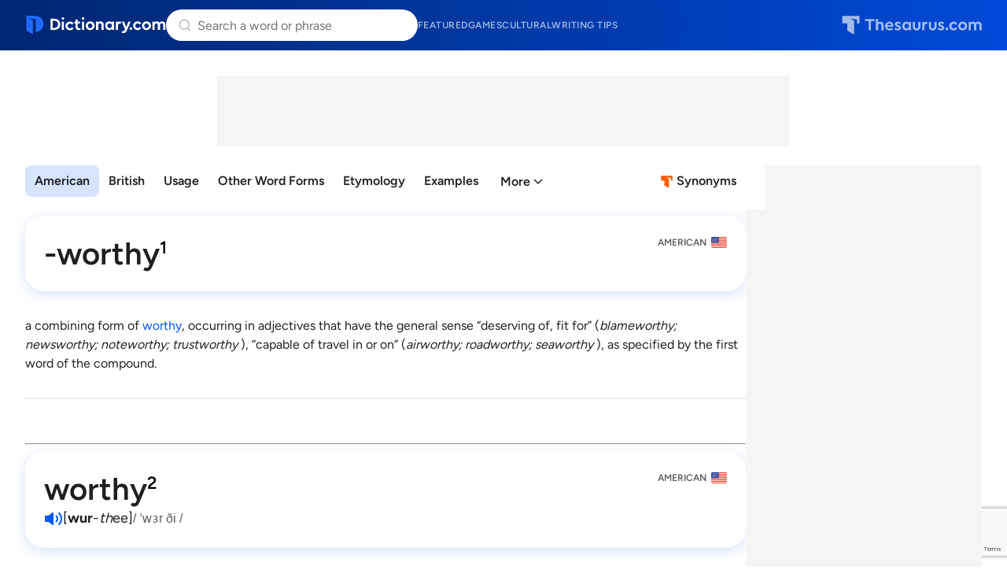

--- FILE ---
content_type: text/html; charset=utf-8
request_url: https://www.google.com/recaptcha/api2/anchor?ar=1&k=6Lf7JnQrAAAAAPHGrpyhBScGaodHXsKHUOnRDX5a&co=aHR0cHM6Ly93d3cuZGljdGlvbmFyeS5jb206NDQz&hl=en&v=N67nZn4AqZkNcbeMu4prBgzg&size=invisible&anchor-ms=20000&execute-ms=30000&cb=jug7h54ts112
body_size: 48744
content:
<!DOCTYPE HTML><html dir="ltr" lang="en"><head><meta http-equiv="Content-Type" content="text/html; charset=UTF-8">
<meta http-equiv="X-UA-Compatible" content="IE=edge">
<title>reCAPTCHA</title>
<style type="text/css">
/* cyrillic-ext */
@font-face {
  font-family: 'Roboto';
  font-style: normal;
  font-weight: 400;
  font-stretch: 100%;
  src: url(//fonts.gstatic.com/s/roboto/v48/KFO7CnqEu92Fr1ME7kSn66aGLdTylUAMa3GUBHMdazTgWw.woff2) format('woff2');
  unicode-range: U+0460-052F, U+1C80-1C8A, U+20B4, U+2DE0-2DFF, U+A640-A69F, U+FE2E-FE2F;
}
/* cyrillic */
@font-face {
  font-family: 'Roboto';
  font-style: normal;
  font-weight: 400;
  font-stretch: 100%;
  src: url(//fonts.gstatic.com/s/roboto/v48/KFO7CnqEu92Fr1ME7kSn66aGLdTylUAMa3iUBHMdazTgWw.woff2) format('woff2');
  unicode-range: U+0301, U+0400-045F, U+0490-0491, U+04B0-04B1, U+2116;
}
/* greek-ext */
@font-face {
  font-family: 'Roboto';
  font-style: normal;
  font-weight: 400;
  font-stretch: 100%;
  src: url(//fonts.gstatic.com/s/roboto/v48/KFO7CnqEu92Fr1ME7kSn66aGLdTylUAMa3CUBHMdazTgWw.woff2) format('woff2');
  unicode-range: U+1F00-1FFF;
}
/* greek */
@font-face {
  font-family: 'Roboto';
  font-style: normal;
  font-weight: 400;
  font-stretch: 100%;
  src: url(//fonts.gstatic.com/s/roboto/v48/KFO7CnqEu92Fr1ME7kSn66aGLdTylUAMa3-UBHMdazTgWw.woff2) format('woff2');
  unicode-range: U+0370-0377, U+037A-037F, U+0384-038A, U+038C, U+038E-03A1, U+03A3-03FF;
}
/* math */
@font-face {
  font-family: 'Roboto';
  font-style: normal;
  font-weight: 400;
  font-stretch: 100%;
  src: url(//fonts.gstatic.com/s/roboto/v48/KFO7CnqEu92Fr1ME7kSn66aGLdTylUAMawCUBHMdazTgWw.woff2) format('woff2');
  unicode-range: U+0302-0303, U+0305, U+0307-0308, U+0310, U+0312, U+0315, U+031A, U+0326-0327, U+032C, U+032F-0330, U+0332-0333, U+0338, U+033A, U+0346, U+034D, U+0391-03A1, U+03A3-03A9, U+03B1-03C9, U+03D1, U+03D5-03D6, U+03F0-03F1, U+03F4-03F5, U+2016-2017, U+2034-2038, U+203C, U+2040, U+2043, U+2047, U+2050, U+2057, U+205F, U+2070-2071, U+2074-208E, U+2090-209C, U+20D0-20DC, U+20E1, U+20E5-20EF, U+2100-2112, U+2114-2115, U+2117-2121, U+2123-214F, U+2190, U+2192, U+2194-21AE, U+21B0-21E5, U+21F1-21F2, U+21F4-2211, U+2213-2214, U+2216-22FF, U+2308-230B, U+2310, U+2319, U+231C-2321, U+2336-237A, U+237C, U+2395, U+239B-23B7, U+23D0, U+23DC-23E1, U+2474-2475, U+25AF, U+25B3, U+25B7, U+25BD, U+25C1, U+25CA, U+25CC, U+25FB, U+266D-266F, U+27C0-27FF, U+2900-2AFF, U+2B0E-2B11, U+2B30-2B4C, U+2BFE, U+3030, U+FF5B, U+FF5D, U+1D400-1D7FF, U+1EE00-1EEFF;
}
/* symbols */
@font-face {
  font-family: 'Roboto';
  font-style: normal;
  font-weight: 400;
  font-stretch: 100%;
  src: url(//fonts.gstatic.com/s/roboto/v48/KFO7CnqEu92Fr1ME7kSn66aGLdTylUAMaxKUBHMdazTgWw.woff2) format('woff2');
  unicode-range: U+0001-000C, U+000E-001F, U+007F-009F, U+20DD-20E0, U+20E2-20E4, U+2150-218F, U+2190, U+2192, U+2194-2199, U+21AF, U+21E6-21F0, U+21F3, U+2218-2219, U+2299, U+22C4-22C6, U+2300-243F, U+2440-244A, U+2460-24FF, U+25A0-27BF, U+2800-28FF, U+2921-2922, U+2981, U+29BF, U+29EB, U+2B00-2BFF, U+4DC0-4DFF, U+FFF9-FFFB, U+10140-1018E, U+10190-1019C, U+101A0, U+101D0-101FD, U+102E0-102FB, U+10E60-10E7E, U+1D2C0-1D2D3, U+1D2E0-1D37F, U+1F000-1F0FF, U+1F100-1F1AD, U+1F1E6-1F1FF, U+1F30D-1F30F, U+1F315, U+1F31C, U+1F31E, U+1F320-1F32C, U+1F336, U+1F378, U+1F37D, U+1F382, U+1F393-1F39F, U+1F3A7-1F3A8, U+1F3AC-1F3AF, U+1F3C2, U+1F3C4-1F3C6, U+1F3CA-1F3CE, U+1F3D4-1F3E0, U+1F3ED, U+1F3F1-1F3F3, U+1F3F5-1F3F7, U+1F408, U+1F415, U+1F41F, U+1F426, U+1F43F, U+1F441-1F442, U+1F444, U+1F446-1F449, U+1F44C-1F44E, U+1F453, U+1F46A, U+1F47D, U+1F4A3, U+1F4B0, U+1F4B3, U+1F4B9, U+1F4BB, U+1F4BF, U+1F4C8-1F4CB, U+1F4D6, U+1F4DA, U+1F4DF, U+1F4E3-1F4E6, U+1F4EA-1F4ED, U+1F4F7, U+1F4F9-1F4FB, U+1F4FD-1F4FE, U+1F503, U+1F507-1F50B, U+1F50D, U+1F512-1F513, U+1F53E-1F54A, U+1F54F-1F5FA, U+1F610, U+1F650-1F67F, U+1F687, U+1F68D, U+1F691, U+1F694, U+1F698, U+1F6AD, U+1F6B2, U+1F6B9-1F6BA, U+1F6BC, U+1F6C6-1F6CF, U+1F6D3-1F6D7, U+1F6E0-1F6EA, U+1F6F0-1F6F3, U+1F6F7-1F6FC, U+1F700-1F7FF, U+1F800-1F80B, U+1F810-1F847, U+1F850-1F859, U+1F860-1F887, U+1F890-1F8AD, U+1F8B0-1F8BB, U+1F8C0-1F8C1, U+1F900-1F90B, U+1F93B, U+1F946, U+1F984, U+1F996, U+1F9E9, U+1FA00-1FA6F, U+1FA70-1FA7C, U+1FA80-1FA89, U+1FA8F-1FAC6, U+1FACE-1FADC, U+1FADF-1FAE9, U+1FAF0-1FAF8, U+1FB00-1FBFF;
}
/* vietnamese */
@font-face {
  font-family: 'Roboto';
  font-style: normal;
  font-weight: 400;
  font-stretch: 100%;
  src: url(//fonts.gstatic.com/s/roboto/v48/KFO7CnqEu92Fr1ME7kSn66aGLdTylUAMa3OUBHMdazTgWw.woff2) format('woff2');
  unicode-range: U+0102-0103, U+0110-0111, U+0128-0129, U+0168-0169, U+01A0-01A1, U+01AF-01B0, U+0300-0301, U+0303-0304, U+0308-0309, U+0323, U+0329, U+1EA0-1EF9, U+20AB;
}
/* latin-ext */
@font-face {
  font-family: 'Roboto';
  font-style: normal;
  font-weight: 400;
  font-stretch: 100%;
  src: url(//fonts.gstatic.com/s/roboto/v48/KFO7CnqEu92Fr1ME7kSn66aGLdTylUAMa3KUBHMdazTgWw.woff2) format('woff2');
  unicode-range: U+0100-02BA, U+02BD-02C5, U+02C7-02CC, U+02CE-02D7, U+02DD-02FF, U+0304, U+0308, U+0329, U+1D00-1DBF, U+1E00-1E9F, U+1EF2-1EFF, U+2020, U+20A0-20AB, U+20AD-20C0, U+2113, U+2C60-2C7F, U+A720-A7FF;
}
/* latin */
@font-face {
  font-family: 'Roboto';
  font-style: normal;
  font-weight: 400;
  font-stretch: 100%;
  src: url(//fonts.gstatic.com/s/roboto/v48/KFO7CnqEu92Fr1ME7kSn66aGLdTylUAMa3yUBHMdazQ.woff2) format('woff2');
  unicode-range: U+0000-00FF, U+0131, U+0152-0153, U+02BB-02BC, U+02C6, U+02DA, U+02DC, U+0304, U+0308, U+0329, U+2000-206F, U+20AC, U+2122, U+2191, U+2193, U+2212, U+2215, U+FEFF, U+FFFD;
}
/* cyrillic-ext */
@font-face {
  font-family: 'Roboto';
  font-style: normal;
  font-weight: 500;
  font-stretch: 100%;
  src: url(//fonts.gstatic.com/s/roboto/v48/KFO7CnqEu92Fr1ME7kSn66aGLdTylUAMa3GUBHMdazTgWw.woff2) format('woff2');
  unicode-range: U+0460-052F, U+1C80-1C8A, U+20B4, U+2DE0-2DFF, U+A640-A69F, U+FE2E-FE2F;
}
/* cyrillic */
@font-face {
  font-family: 'Roboto';
  font-style: normal;
  font-weight: 500;
  font-stretch: 100%;
  src: url(//fonts.gstatic.com/s/roboto/v48/KFO7CnqEu92Fr1ME7kSn66aGLdTylUAMa3iUBHMdazTgWw.woff2) format('woff2');
  unicode-range: U+0301, U+0400-045F, U+0490-0491, U+04B0-04B1, U+2116;
}
/* greek-ext */
@font-face {
  font-family: 'Roboto';
  font-style: normal;
  font-weight: 500;
  font-stretch: 100%;
  src: url(//fonts.gstatic.com/s/roboto/v48/KFO7CnqEu92Fr1ME7kSn66aGLdTylUAMa3CUBHMdazTgWw.woff2) format('woff2');
  unicode-range: U+1F00-1FFF;
}
/* greek */
@font-face {
  font-family: 'Roboto';
  font-style: normal;
  font-weight: 500;
  font-stretch: 100%;
  src: url(//fonts.gstatic.com/s/roboto/v48/KFO7CnqEu92Fr1ME7kSn66aGLdTylUAMa3-UBHMdazTgWw.woff2) format('woff2');
  unicode-range: U+0370-0377, U+037A-037F, U+0384-038A, U+038C, U+038E-03A1, U+03A3-03FF;
}
/* math */
@font-face {
  font-family: 'Roboto';
  font-style: normal;
  font-weight: 500;
  font-stretch: 100%;
  src: url(//fonts.gstatic.com/s/roboto/v48/KFO7CnqEu92Fr1ME7kSn66aGLdTylUAMawCUBHMdazTgWw.woff2) format('woff2');
  unicode-range: U+0302-0303, U+0305, U+0307-0308, U+0310, U+0312, U+0315, U+031A, U+0326-0327, U+032C, U+032F-0330, U+0332-0333, U+0338, U+033A, U+0346, U+034D, U+0391-03A1, U+03A3-03A9, U+03B1-03C9, U+03D1, U+03D5-03D6, U+03F0-03F1, U+03F4-03F5, U+2016-2017, U+2034-2038, U+203C, U+2040, U+2043, U+2047, U+2050, U+2057, U+205F, U+2070-2071, U+2074-208E, U+2090-209C, U+20D0-20DC, U+20E1, U+20E5-20EF, U+2100-2112, U+2114-2115, U+2117-2121, U+2123-214F, U+2190, U+2192, U+2194-21AE, U+21B0-21E5, U+21F1-21F2, U+21F4-2211, U+2213-2214, U+2216-22FF, U+2308-230B, U+2310, U+2319, U+231C-2321, U+2336-237A, U+237C, U+2395, U+239B-23B7, U+23D0, U+23DC-23E1, U+2474-2475, U+25AF, U+25B3, U+25B7, U+25BD, U+25C1, U+25CA, U+25CC, U+25FB, U+266D-266F, U+27C0-27FF, U+2900-2AFF, U+2B0E-2B11, U+2B30-2B4C, U+2BFE, U+3030, U+FF5B, U+FF5D, U+1D400-1D7FF, U+1EE00-1EEFF;
}
/* symbols */
@font-face {
  font-family: 'Roboto';
  font-style: normal;
  font-weight: 500;
  font-stretch: 100%;
  src: url(//fonts.gstatic.com/s/roboto/v48/KFO7CnqEu92Fr1ME7kSn66aGLdTylUAMaxKUBHMdazTgWw.woff2) format('woff2');
  unicode-range: U+0001-000C, U+000E-001F, U+007F-009F, U+20DD-20E0, U+20E2-20E4, U+2150-218F, U+2190, U+2192, U+2194-2199, U+21AF, U+21E6-21F0, U+21F3, U+2218-2219, U+2299, U+22C4-22C6, U+2300-243F, U+2440-244A, U+2460-24FF, U+25A0-27BF, U+2800-28FF, U+2921-2922, U+2981, U+29BF, U+29EB, U+2B00-2BFF, U+4DC0-4DFF, U+FFF9-FFFB, U+10140-1018E, U+10190-1019C, U+101A0, U+101D0-101FD, U+102E0-102FB, U+10E60-10E7E, U+1D2C0-1D2D3, U+1D2E0-1D37F, U+1F000-1F0FF, U+1F100-1F1AD, U+1F1E6-1F1FF, U+1F30D-1F30F, U+1F315, U+1F31C, U+1F31E, U+1F320-1F32C, U+1F336, U+1F378, U+1F37D, U+1F382, U+1F393-1F39F, U+1F3A7-1F3A8, U+1F3AC-1F3AF, U+1F3C2, U+1F3C4-1F3C6, U+1F3CA-1F3CE, U+1F3D4-1F3E0, U+1F3ED, U+1F3F1-1F3F3, U+1F3F5-1F3F7, U+1F408, U+1F415, U+1F41F, U+1F426, U+1F43F, U+1F441-1F442, U+1F444, U+1F446-1F449, U+1F44C-1F44E, U+1F453, U+1F46A, U+1F47D, U+1F4A3, U+1F4B0, U+1F4B3, U+1F4B9, U+1F4BB, U+1F4BF, U+1F4C8-1F4CB, U+1F4D6, U+1F4DA, U+1F4DF, U+1F4E3-1F4E6, U+1F4EA-1F4ED, U+1F4F7, U+1F4F9-1F4FB, U+1F4FD-1F4FE, U+1F503, U+1F507-1F50B, U+1F50D, U+1F512-1F513, U+1F53E-1F54A, U+1F54F-1F5FA, U+1F610, U+1F650-1F67F, U+1F687, U+1F68D, U+1F691, U+1F694, U+1F698, U+1F6AD, U+1F6B2, U+1F6B9-1F6BA, U+1F6BC, U+1F6C6-1F6CF, U+1F6D3-1F6D7, U+1F6E0-1F6EA, U+1F6F0-1F6F3, U+1F6F7-1F6FC, U+1F700-1F7FF, U+1F800-1F80B, U+1F810-1F847, U+1F850-1F859, U+1F860-1F887, U+1F890-1F8AD, U+1F8B0-1F8BB, U+1F8C0-1F8C1, U+1F900-1F90B, U+1F93B, U+1F946, U+1F984, U+1F996, U+1F9E9, U+1FA00-1FA6F, U+1FA70-1FA7C, U+1FA80-1FA89, U+1FA8F-1FAC6, U+1FACE-1FADC, U+1FADF-1FAE9, U+1FAF0-1FAF8, U+1FB00-1FBFF;
}
/* vietnamese */
@font-face {
  font-family: 'Roboto';
  font-style: normal;
  font-weight: 500;
  font-stretch: 100%;
  src: url(//fonts.gstatic.com/s/roboto/v48/KFO7CnqEu92Fr1ME7kSn66aGLdTylUAMa3OUBHMdazTgWw.woff2) format('woff2');
  unicode-range: U+0102-0103, U+0110-0111, U+0128-0129, U+0168-0169, U+01A0-01A1, U+01AF-01B0, U+0300-0301, U+0303-0304, U+0308-0309, U+0323, U+0329, U+1EA0-1EF9, U+20AB;
}
/* latin-ext */
@font-face {
  font-family: 'Roboto';
  font-style: normal;
  font-weight: 500;
  font-stretch: 100%;
  src: url(//fonts.gstatic.com/s/roboto/v48/KFO7CnqEu92Fr1ME7kSn66aGLdTylUAMa3KUBHMdazTgWw.woff2) format('woff2');
  unicode-range: U+0100-02BA, U+02BD-02C5, U+02C7-02CC, U+02CE-02D7, U+02DD-02FF, U+0304, U+0308, U+0329, U+1D00-1DBF, U+1E00-1E9F, U+1EF2-1EFF, U+2020, U+20A0-20AB, U+20AD-20C0, U+2113, U+2C60-2C7F, U+A720-A7FF;
}
/* latin */
@font-face {
  font-family: 'Roboto';
  font-style: normal;
  font-weight: 500;
  font-stretch: 100%;
  src: url(//fonts.gstatic.com/s/roboto/v48/KFO7CnqEu92Fr1ME7kSn66aGLdTylUAMa3yUBHMdazQ.woff2) format('woff2');
  unicode-range: U+0000-00FF, U+0131, U+0152-0153, U+02BB-02BC, U+02C6, U+02DA, U+02DC, U+0304, U+0308, U+0329, U+2000-206F, U+20AC, U+2122, U+2191, U+2193, U+2212, U+2215, U+FEFF, U+FFFD;
}
/* cyrillic-ext */
@font-face {
  font-family: 'Roboto';
  font-style: normal;
  font-weight: 900;
  font-stretch: 100%;
  src: url(//fonts.gstatic.com/s/roboto/v48/KFO7CnqEu92Fr1ME7kSn66aGLdTylUAMa3GUBHMdazTgWw.woff2) format('woff2');
  unicode-range: U+0460-052F, U+1C80-1C8A, U+20B4, U+2DE0-2DFF, U+A640-A69F, U+FE2E-FE2F;
}
/* cyrillic */
@font-face {
  font-family: 'Roboto';
  font-style: normal;
  font-weight: 900;
  font-stretch: 100%;
  src: url(//fonts.gstatic.com/s/roboto/v48/KFO7CnqEu92Fr1ME7kSn66aGLdTylUAMa3iUBHMdazTgWw.woff2) format('woff2');
  unicode-range: U+0301, U+0400-045F, U+0490-0491, U+04B0-04B1, U+2116;
}
/* greek-ext */
@font-face {
  font-family: 'Roboto';
  font-style: normal;
  font-weight: 900;
  font-stretch: 100%;
  src: url(//fonts.gstatic.com/s/roboto/v48/KFO7CnqEu92Fr1ME7kSn66aGLdTylUAMa3CUBHMdazTgWw.woff2) format('woff2');
  unicode-range: U+1F00-1FFF;
}
/* greek */
@font-face {
  font-family: 'Roboto';
  font-style: normal;
  font-weight: 900;
  font-stretch: 100%;
  src: url(//fonts.gstatic.com/s/roboto/v48/KFO7CnqEu92Fr1ME7kSn66aGLdTylUAMa3-UBHMdazTgWw.woff2) format('woff2');
  unicode-range: U+0370-0377, U+037A-037F, U+0384-038A, U+038C, U+038E-03A1, U+03A3-03FF;
}
/* math */
@font-face {
  font-family: 'Roboto';
  font-style: normal;
  font-weight: 900;
  font-stretch: 100%;
  src: url(//fonts.gstatic.com/s/roboto/v48/KFO7CnqEu92Fr1ME7kSn66aGLdTylUAMawCUBHMdazTgWw.woff2) format('woff2');
  unicode-range: U+0302-0303, U+0305, U+0307-0308, U+0310, U+0312, U+0315, U+031A, U+0326-0327, U+032C, U+032F-0330, U+0332-0333, U+0338, U+033A, U+0346, U+034D, U+0391-03A1, U+03A3-03A9, U+03B1-03C9, U+03D1, U+03D5-03D6, U+03F0-03F1, U+03F4-03F5, U+2016-2017, U+2034-2038, U+203C, U+2040, U+2043, U+2047, U+2050, U+2057, U+205F, U+2070-2071, U+2074-208E, U+2090-209C, U+20D0-20DC, U+20E1, U+20E5-20EF, U+2100-2112, U+2114-2115, U+2117-2121, U+2123-214F, U+2190, U+2192, U+2194-21AE, U+21B0-21E5, U+21F1-21F2, U+21F4-2211, U+2213-2214, U+2216-22FF, U+2308-230B, U+2310, U+2319, U+231C-2321, U+2336-237A, U+237C, U+2395, U+239B-23B7, U+23D0, U+23DC-23E1, U+2474-2475, U+25AF, U+25B3, U+25B7, U+25BD, U+25C1, U+25CA, U+25CC, U+25FB, U+266D-266F, U+27C0-27FF, U+2900-2AFF, U+2B0E-2B11, U+2B30-2B4C, U+2BFE, U+3030, U+FF5B, U+FF5D, U+1D400-1D7FF, U+1EE00-1EEFF;
}
/* symbols */
@font-face {
  font-family: 'Roboto';
  font-style: normal;
  font-weight: 900;
  font-stretch: 100%;
  src: url(//fonts.gstatic.com/s/roboto/v48/KFO7CnqEu92Fr1ME7kSn66aGLdTylUAMaxKUBHMdazTgWw.woff2) format('woff2');
  unicode-range: U+0001-000C, U+000E-001F, U+007F-009F, U+20DD-20E0, U+20E2-20E4, U+2150-218F, U+2190, U+2192, U+2194-2199, U+21AF, U+21E6-21F0, U+21F3, U+2218-2219, U+2299, U+22C4-22C6, U+2300-243F, U+2440-244A, U+2460-24FF, U+25A0-27BF, U+2800-28FF, U+2921-2922, U+2981, U+29BF, U+29EB, U+2B00-2BFF, U+4DC0-4DFF, U+FFF9-FFFB, U+10140-1018E, U+10190-1019C, U+101A0, U+101D0-101FD, U+102E0-102FB, U+10E60-10E7E, U+1D2C0-1D2D3, U+1D2E0-1D37F, U+1F000-1F0FF, U+1F100-1F1AD, U+1F1E6-1F1FF, U+1F30D-1F30F, U+1F315, U+1F31C, U+1F31E, U+1F320-1F32C, U+1F336, U+1F378, U+1F37D, U+1F382, U+1F393-1F39F, U+1F3A7-1F3A8, U+1F3AC-1F3AF, U+1F3C2, U+1F3C4-1F3C6, U+1F3CA-1F3CE, U+1F3D4-1F3E0, U+1F3ED, U+1F3F1-1F3F3, U+1F3F5-1F3F7, U+1F408, U+1F415, U+1F41F, U+1F426, U+1F43F, U+1F441-1F442, U+1F444, U+1F446-1F449, U+1F44C-1F44E, U+1F453, U+1F46A, U+1F47D, U+1F4A3, U+1F4B0, U+1F4B3, U+1F4B9, U+1F4BB, U+1F4BF, U+1F4C8-1F4CB, U+1F4D6, U+1F4DA, U+1F4DF, U+1F4E3-1F4E6, U+1F4EA-1F4ED, U+1F4F7, U+1F4F9-1F4FB, U+1F4FD-1F4FE, U+1F503, U+1F507-1F50B, U+1F50D, U+1F512-1F513, U+1F53E-1F54A, U+1F54F-1F5FA, U+1F610, U+1F650-1F67F, U+1F687, U+1F68D, U+1F691, U+1F694, U+1F698, U+1F6AD, U+1F6B2, U+1F6B9-1F6BA, U+1F6BC, U+1F6C6-1F6CF, U+1F6D3-1F6D7, U+1F6E0-1F6EA, U+1F6F0-1F6F3, U+1F6F7-1F6FC, U+1F700-1F7FF, U+1F800-1F80B, U+1F810-1F847, U+1F850-1F859, U+1F860-1F887, U+1F890-1F8AD, U+1F8B0-1F8BB, U+1F8C0-1F8C1, U+1F900-1F90B, U+1F93B, U+1F946, U+1F984, U+1F996, U+1F9E9, U+1FA00-1FA6F, U+1FA70-1FA7C, U+1FA80-1FA89, U+1FA8F-1FAC6, U+1FACE-1FADC, U+1FADF-1FAE9, U+1FAF0-1FAF8, U+1FB00-1FBFF;
}
/* vietnamese */
@font-face {
  font-family: 'Roboto';
  font-style: normal;
  font-weight: 900;
  font-stretch: 100%;
  src: url(//fonts.gstatic.com/s/roboto/v48/KFO7CnqEu92Fr1ME7kSn66aGLdTylUAMa3OUBHMdazTgWw.woff2) format('woff2');
  unicode-range: U+0102-0103, U+0110-0111, U+0128-0129, U+0168-0169, U+01A0-01A1, U+01AF-01B0, U+0300-0301, U+0303-0304, U+0308-0309, U+0323, U+0329, U+1EA0-1EF9, U+20AB;
}
/* latin-ext */
@font-face {
  font-family: 'Roboto';
  font-style: normal;
  font-weight: 900;
  font-stretch: 100%;
  src: url(//fonts.gstatic.com/s/roboto/v48/KFO7CnqEu92Fr1ME7kSn66aGLdTylUAMa3KUBHMdazTgWw.woff2) format('woff2');
  unicode-range: U+0100-02BA, U+02BD-02C5, U+02C7-02CC, U+02CE-02D7, U+02DD-02FF, U+0304, U+0308, U+0329, U+1D00-1DBF, U+1E00-1E9F, U+1EF2-1EFF, U+2020, U+20A0-20AB, U+20AD-20C0, U+2113, U+2C60-2C7F, U+A720-A7FF;
}
/* latin */
@font-face {
  font-family: 'Roboto';
  font-style: normal;
  font-weight: 900;
  font-stretch: 100%;
  src: url(//fonts.gstatic.com/s/roboto/v48/KFO7CnqEu92Fr1ME7kSn66aGLdTylUAMa3yUBHMdazQ.woff2) format('woff2');
  unicode-range: U+0000-00FF, U+0131, U+0152-0153, U+02BB-02BC, U+02C6, U+02DA, U+02DC, U+0304, U+0308, U+0329, U+2000-206F, U+20AC, U+2122, U+2191, U+2193, U+2212, U+2215, U+FEFF, U+FFFD;
}

</style>
<link rel="stylesheet" type="text/css" href="https://www.gstatic.com/recaptcha/releases/N67nZn4AqZkNcbeMu4prBgzg/styles__ltr.css">
<script nonce="qSPubNSnmqrJ5RYPCPCoRQ" type="text/javascript">window['__recaptcha_api'] = 'https://www.google.com/recaptcha/api2/';</script>
<script type="text/javascript" src="https://www.gstatic.com/recaptcha/releases/N67nZn4AqZkNcbeMu4prBgzg/recaptcha__en.js" nonce="qSPubNSnmqrJ5RYPCPCoRQ">
      
    </script></head>
<body><div id="rc-anchor-alert" class="rc-anchor-alert"></div>
<input type="hidden" id="recaptcha-token" value="[base64]">
<script type="text/javascript" nonce="qSPubNSnmqrJ5RYPCPCoRQ">
      recaptcha.anchor.Main.init("[\x22ainput\x22,[\x22bgdata\x22,\x22\x22,\[base64]/[base64]/[base64]/ZyhXLGgpOnEoW04sMjEsbF0sVywwKSxoKSxmYWxzZSxmYWxzZSl9Y2F0Y2goayl7RygzNTgsVyk/[base64]/[base64]/[base64]/[base64]/[base64]/[base64]/[base64]/bmV3IEJbT10oRFswXSk6dz09Mj9uZXcgQltPXShEWzBdLERbMV0pOnc9PTM/bmV3IEJbT10oRFswXSxEWzFdLERbMl0pOnc9PTQ/[base64]/[base64]/[base64]/[base64]/[base64]\\u003d\x22,\[base64]\\u003d\\u003d\x22,\x22J8K3HDcrY3szAysxwrDClELDqg/CusOcw6Evwqkmw6zDisKgw71sRMOEwrvDu8OEOh7CnmbDhMK1wqA8wqEOw4Q/BU7CtWB3w6cOfyjCmMOpEsOTYnnCukUYIMOawqERdW8/J8ODw4bCkjUvwobDoMK8w4vDjMOBDRtWacKSwrzCssO9ZD/[base64]/DrQ3Dqio5AMKIB8O1XQfDgcKLK2Ybw4zChC7Cjmk4wpXDvMKcw6wKwq3CuMOaA8KKNMKvAsOGwrMLET7CqVNHYg7CmcOWahErFcKDwosqwpklQcOfw5pXw71owoJTVcOMK8K8w7NdRTZuw69twoHCucO+W8OjZRfCpMOUw5dGw6/DjcKPYsO9w5PDq8OmwqQ+w77CpsO/[base64]/w5gCOcOVw5d4wr3CjHdKwo3DqlU4EcOUbsOdR8OwWlfCkX/DpytswpXDuR/Cs2UyFWDDq8K2OcO+Sy/DrFRqKcKVwqpGMgnCjixLw5pHw4rCncO5wqp5XWzCljXCvSg0w63Dkj0EwpXDm19Kwp/[base64]/[base64]/CtDh3w4N+QXrDmAzCgmAGFcKyw7nDt8KBw4wPLnHDksOqwobCtMOPAsOIWsK+V8Kzw7bDlEXDuQzDmcOJIMK2GjvCnQJEAMKPwr0XD8O9wowyPsK6wpVmwoFhJMOGwpjCrsKofwEBw4LDlsK/Az/Ds0rCpsOREjDDhBUMGkBFw5HCpQzDtRLDjxk1QV/DjTjCsUNJWSgrw5DCscOyWGzDrGxwFDJCe8O4wp3CtHJPw5Yrw6oww6kTworCmcK/HBXDu8K0wrkNwrXDgWMRw516OkpfZhXDuVTCtAJnw6ooRcO9JwowwrrClMOWworDuj4iBsO/w5MJSEdywp3Cq8Kpwp/DisOcw57ClMOxw5nDs8OLVTB0wp3DiWhLLgTCv8OrOsONwoTDpMOaw59Zw6jCh8KfwqLDhcKxXnjCnw9Iw5bCj1rCkVnDlMOQw5IQbcKtbcKaenjCpVQiw5/CkMK/wo5Dw4bCjsKgw5rDoxIYBcOXwqzCtcOsw5JlfsO9XHDCgMONLTvCiMOSccK8QmR9VGZNw5E7allaS8O6b8Kxw7nCnsOVw5gOasKOQcKnMWZfM8OTw53DuUDCjwXCsHXCi1FtGsKSScORw4ZBw4wewrZnEHzCncK8VRPDnsKmWsKaw5lDw4hmBMOewoDCgMOAwr/[base64]/ColjDusKVPMK7w7wKIl1Vw7kJwpBUTklJeMKqw7xwwprDpxcBwpbCjlrCu3/[base64]/[base64]/DrVZZw6LCisOmwrXDvsK6wqzDnnfDjigEw4rCgwrDoMK9EhxCw7XDlMKIfSXCmcOXw7MgJXzDgUHCuMK8wozClTAvwrDDqg/CqsO2w7MBwp4Yw4HDvRMbOMKcw7jDjToVFcOdY8O1KQzCm8KdSCrCrMKWw6w1wp5UMwXCtMOuwq09T8K8wosJXsOnR8OEGcOxDQhew6wbwoVhw4TDiWfCqjTCvcOdwo7ClsKeL8ONw4HCvAjDi8OgZsOXXmEdD2Y4BMKdwo/CqAwFw7LCllfDtCvCtAVzw6TDisKcw653PXQiw73Cm1/Dj8KtB0Iqw45bYMKFw5opwqJ5w73Dm3DDk0Byw7UzwrU5w4vDhMOUwoHDusKDwq4NN8KPwqrCuRPDn8ORe3bCl1HDpMOPMQPDjsKnXV/[base64]/Cl3LCvFNnw5fDkDcYI1zCsl1LwoTChlLDpE/DrMKFQGoPw6jCnhvDhi/Dn8Oww5fCtcKZw6t2woZwByDDg2Ztw7TCgMKODsKTwr/CvcO6wrEoOMKbGMOgw7Z9woELSxk1ZDnDjMKCw7nDjAXDnj/DjWLDqEAafHQcUSHCvcO7ZVkGw7TCocKkwqFCJsOnwolUSSTDvEAQw5nCtsOjw5XDjnUHRz/Cj197wppJG8Onwp/[base64]/ClsKmw4giYVVsw43DnsKkwpkmwobDtz7Dp3TDqU8RwrXDnMK+w4nCl8KXw77ChXMpw6cXO8K9BGnDojDCv1NfwqAtJmY/[base64]/[base64]/w5Q7w5F+VsKLw7jCpWFWw5IjPkjDlsKHw6ppw7PDv8KDZcKPRCpZAAMjY8O2wrfDlMOvWRR8w7oYw6/DqcOxwo4Wwq7Dliwgw4jCrA3CjVHDqsKhwqQIw6PCmMOBwrEkw6TDkMOJwqjDoMO1ScOzJmTDt1EKwoLCmsOCwoRjwrrDnMK7w7wkQjHDr8Oqwo9Twql/[base64]/Cv8O4w77CnTXClhHCo8O4MMOEw7cvRkh2wqhPUCsgw43CscK0w7DDk8KdwoLDocK4wqJ3TsOzw4bChcOZw5EnCQvDtnZyKgEnw6cYw4dJwqPCnVDDuyExEhfChcOhdVnCtAHDgMKcPzPCncK+w7vCh8K/fV8rMyFrf8ONwpFRGCfDmyFtw7bCm1xaw5V2wrjDmMO6OsOxwpXDpcKvXXzChcOiNMKxwrp5wqPDnMKKCkfDimMcw5/DrkkAa8KkS1tmw7DCvsOew6nDv8KWKF/CoB8FJcOkD8Krc8Ohw49hHijDhcOWw4LDjcONwrfCssKFw4svE8Kowo3DsMO4WgvCv8KtUcOCw61nwrfCncKOwqZbDMO/X8KJwqIRwpDCgMO6f3TDksO5w7nDvVkqwqUwR8K8w6RxcXXCnsK8OUhcw6jCrlZmw6rDp1XClzTDqR3CsjxVwq/DvsOdworCt8OSwq01c8OsIsO9dcKFGW3CisKmJQZKwo7DvUZmwr5MPXdfJkgQwqTCg8O1wrjDpcOpw79cwoE3Rj8qw5o8dBDCjsOtw5zDn8KWw4/[base64]/CinbDjcOIw4DDscKyw7fDvMK7HMKCSx0nY23DksKgw6VbP8OEwrfCgH/CtcKZw47ClsKhwrHDsMKTw4fDtsKtwpcKwo8wwpfCksKQYFvDvsKFdA1fw49MJRYLw7bDqwrCmlbDp8Kiw5Z3ZiDCqCBOw7/[base64]/DkMO8XWofwodhRXdLH8OjJz/Cg8OICMKobsKCwqPCsVbDnFtvwrZbwplEw6bDuDpgGMOPw7fClklFwqNRJMOlw6/CvMO5w6lITcKJGgA/wqXCo8OEf8K9XMKsA8KAwrtpw4jDm3AHw6RWBUcAw4nDg8Omwp/[base64]/CisKdwpDDpsOcwq3CpRnCu8OAOibCqwktOGQawoTDtcKHCsK+KsKXc3/DsMKEw7wfZsKHfjt+VsKpVMKmTwXDm1fDvMOcwpfDrcO3VcOEwqzDmcKYw57Dm0Qdw6wjw5tNJHgzIR0Yw6PCllzCsFHCrDTDjgnCsF/DiiPDlsOQw7wbcm3Cg00+NcOowppEwoTDu8Kxw6EMw6EsesOaP8K1w6JMNcKewr7CoMKww6x+w69Rw4w8wr5lBsOqwoBkTjHDvUUjwpfDslnCmcKswrgeTAPCqQlBwrhvwr86EMO0Q8O5woUOw553w5Fawp9MZlXDkwbCmi3DgHt7w5PDmcKBRMOWw7/DtsK9wp3DmMKdwqPDkcKWw7XCrMOAPUENbWojw73CoBRYK8KFesKwccKtwpMqw7vDqwxHw7IKwo9gw411Z3t2w44Qb14JNsKjKMO7OjoNw6LDscO3w63DmBsQfMOtQzTCssKFIsKYXkrDusOYwooUOcOPSMKIw555dsO2W8Kuw6F0w7NFwq/[base64]/YEDDqHPChUnCmsO7U2NhSjlHw7XDrR93L8KEwrwDwpMxwqrDvR3DhsOZK8OfZ8KIHsKAw5Y4wrwsajkhPF5ewqkXw7tCw5g4ajzDtsKpbMO+w4VcwpHCp8KKw63CqFFBwqzCm8KNEMKqworCusKQC3TCsH/[base64]/DucOTRVHDk8O/[base64]/PMK1RlF+wqXCvmvDtlHCj8KSw4nCp8KrwrIDw7JgNsOlw6rCisK/f0nChjNEwo/[base64]/DjcODw6NOw4zCo1skNFzCl8Ktw7PDsTDDlMKywp05AMOzCsOxZsKnw7hzw73DtjbDrUrCnynDsDzDiwnDvsOPwqJvw7LCtsOMwqNpwoJIwqYBwq4Lw6TDrMKWcg/CvGrCkybDn8OTesOvSMKAC8OCWsOpJ8KGOR4lHwnCvMKTTMOVw6kQbQdxPMKyw7tofsKyC8OnEMKnwrfDicO1wo02QMOKDTzClD3DtmzCs2DCoEIdwoEUX08AT8KHwpXDp3/DqCsJw4rConHDl8O1McK7w7dtwo3DhcKGwq81woLCr8K5w49Ow7U1wrjDsMOzwpzCliTDmUzDmcOOcyPCosKEBMO2wo/CjVbDlMOZw7pTdcO+w44sEMOvWcKOwqQ1L8Klw4PDm8O+Wh3CqlPCpUMuwoUlT1tMADbDlHvCksOYBXxPw6o1wpNIwqjDvcO+w7VZHsOCw5kqwrIFwq/DohrDuV/[base64]/CscOTw4PDtQbDtVglw7RXZVwNElhlXcKYw7LCpxXCn2bDhMKHw6kmwrNcwpAYOsKqQMOtw7lPIzsJenrCowgUYMOOwoQDwrHCt8OUecKdwp3CgsOQwozCi8OVM8K2wqwUcMO3woHCuMOEwr/DusKjw5dkFMOEUsO8w5fCm8OOw6scw4/[base64]/Dk8KYDCXDuHHCrsOXB2TCqcKwaj/CncOsYmADw5HCtHHCocOeUMKEXhLCucKrw67DscKDwqLCoFoEeyZSW8KMJ1dZwp58fcODwr1XKGxjwpvCpwUUAj9xw5HDtsO/AsKgw7BGw4crw74xwqPDhX9mIGhwJTFvD2fCv8ONdCwUAwjDomvCiCLDjsONO2RPO2t3asKEwp3DqFlONDQhw4LCssOOYsOow6IgbMOgIXYSIV3ChMKIBDrCoT5mDcKEw5bCmsOoPsK7G8ORDTvDr8KcwrfDlT7CtEp9TMKvwo/DssOXw7Jtw4QCw5fConTDlnJdWcOVw4PCscKLNVBdV8K0w6pxw7LDuHPCj8KeU0swwo0ywrtIe8KAaiAPesOoccOiw6bDnzNFwrJ8woHDinwVwqQFw7zCpcKRc8KXwrfDhBBjw6dhNSscw4fDjMKVw4PCicKyc1bDhGXCs8KgeQ4qbU7DicKEJMOhUAxxFwksU1/Ds8OLFFMHERBUwozDqD7DgMOaw41Ow4LCmhtmwpUdw5NQWV/[base64]/On7DgcOVHcKew4t5wr/[base64]/QCJfw7ISBFR8wp/DvcOqJWXCsMKvKsOKw5QxwoEwBsOMwpjDjcOkFsOrCQjDqsK5OxFTZUXCjVYyw4tFwqHDgsKDPcKYSMKMw4l0woEkBkxgMwvDh8OBwobDt8Kbb2tpLsOXMwgCwpp0MlNdSMOWXsOnDAjCjhDCqChqwpHCq23DlS7CmExSw514QTEoD8KEdMKCKyt/[base64]/Cgk5JAMO5woLCk8OGPMKaw6JOwr3DpcKDwrF2wpkJw6xdJ8Onw7VpKMOCwpc+w7BEQsKZw5FHw4PDrlVzwp/Dk8KpfWnCmQllOTbCj8OyJ8O1w6vCt8KCwqESBG3DlMO3w5zCr8KOUMKWCFDCnl1Lw41sw7PDjcKzwoTCvsKuecKbw6R9wpwGwpLCvMO8QF4/Wm4GwpBOwoZewrbDuMOawo7DlxjDoTPDq8KPKFzCsMKSZMKRWcKma8KQXwjDtcOowrc5wr3Cp2F2GT/DhMKxw4UoF8KzUVTCkT7DrH8KwrNRYAkUwpsaYcOCGljCvCfDlcOjw6tdwpogw7bCj3PDscOqwpl5wq9PwoxowrQHZS/CmsKHwqwWGcO7b8K/wp4deC1qZDwuW8KKw6I5w4bDkXkQwrfDo34yVMKHDsKhWMK6eMKuw4xSCMO8w549wrjDoCFgwosgCcKFwqc2LwlRwqMgcFjDimpTw4B+KsKLw4jCosKJOG1uw4x4Sj/[base64]/DlcKGGMOmwpXDnmXCnHYqDsOabiLCs2LCpR4hR2nCocKRwq0Rwp5kTsOGbRzCn8Kpw6/Dp8OiX2TDmcOVwp9+woBoCHMzAcOZVSdPwojDssOUYDMeRlNBB8OKF8OwWgDDtxQ5WMOhIMOPZwY8w4zDvcK3V8O2w7gQXGzDrUlHQXXCvMOTw6/[base64]/DvXxtwpkNw7vDsQ7CtnXDkHrChGTCtcOAw5zDs8OqGFNpwrA/[base64]/DimEBw6jDnjNMworDg8OvwrvCjsOqHsOYwpLCnRTCg1fDhUV0w5/[base64]/DijcJVcOAL8KMw7rDp8O1aikzw4XDrVjCug7Cjyw5P0UeTSvDmcOcRDozwpjDtVrCimbCtcOkwrLDl8KwVhzCkxTDhwFEZE7CjX/[base64]/ChcOKGsOJJsK4byTCvkQiFsKgw6LDpMOTwpFNw6vCgcK4OMONI357VMKgTHdwbnrDgsKHw4Imw6fDvRrDpMOfSsK6w6NBT8KLwpPDk8KEQhLCi2HCl8KhMMOFw7HCgVrCuTwpXcOsB8OEw4TDsxzDqsOEw5vCgsOVw5hVBh7DhcOOR2p9NMK6wrMMwqURwq/CpmZNwosmwo/Ciw8qFF0RHjrCrsOWZcK3VDoVw6NGYMOWwpQKVsKrwrksw6/Dln87T8KeHEt3J8OxV2nCiS7CksOhay/DqxknwqhfUzM8w5bDhBPDrAxaDRMJw7HDnzN7wrBywpYlw7ZhOsK3w6DDr1jDocOQw5/DqcOEw5BXAsOvwrYowqAYwoAYXsOrIsOtwr/DrMKQw6rDo0zChcOlwpnDicKjw6RGQjcJw6rDn0vDkcKxWXp6bMKtQxNowrrDh8O2w4DDkTddwoUHwoYzwpDDvsKnW1UvwofClsO5HcORwpBYPi/DvsOnSyRAw6c4b8OswqXDqzPDkU3CpcKZQlXDrsO8wrTDisOsZDHCicOSw6ZbVQbDncOnw4tmwprClAhmT2LCgi/Cv8ONKAvCiMKCHUB7I8OFCMK4IMKFwq0/w67CvxhcPMKXN8OwAsOCMcOIQXzCgBHCuG3DvcK/JMKQF8Kuw6EwcMKjLcO8wochwoQzOFQKPsOKdjHDlsOgwrvDo8KIwrrCtMOxGsKFU8ORfMOlJsOWwqh0w4zCmjTCkmJ3bVvCksKLJW/DpDQicnLDlisvw5MLTsKDek/ChQhmwr01wo7CogDDh8OPw5R/w7gNw6MGdRLDnsOKw5NHUxtEwoLCimvClsK+M8K2I8OdwpjDkwlyIh1vUTbCkUPDhg3DgHLDlmEYYAoOSsKGNDzCmGjCpG3Dv8OJw57DqsOxGcK6wrALJcOwNcObwrPDmmbCkQlKPMKewog2KVN0aGomP8ODZ0rDp8OQw5g7woZywoBZKg3DlT/Ck8OBw7PCsVY8w6TCuH9lw6nDvxvDtQ4MdRvDjsKOw73CqMK7wrxnw67Dlg/CkcOBw7HCqHrCjRrCs8OjVxJvA8OiwrF3wp7Dr05gw5JNwpBAMcODw6s2RD/ChcKXwqt4wqMPR8O4EMKxwo9YwrgewpRpw63CljvDksOPVVXDoTdPw5jChsOLw6krJTzDksKdw5NzwpdWTzfChDF/w47CkXohwq0rw7bCuT3DvsOuXREtw7EUwqI3ScOsw7lEw5vDnsO0UwkocBkKQipdFm3DjsKILyBFwpTDg8ONw5TCkMO1w4phw4rCucODw5TDmMOLUWhdw7lJJsKWw4nDmi/Ds8Ojw5o/[base64]/Dl8OZwpfCoMOrCsKbGGgdw7TCgUkSwp88b8KFa3/CrcKcwpTCo8Oyw6zDqsOmAMK+LcOVw4DCsQfCo8Kgw7V+eGxIwoPDpsOoXsOMJMK2HsKuwroVSV1eYVhECWbDtw/DmHnCjMKpwpPCl0vDssOWZsKLWcO/GCYBwpMCPQodwrgcwq7Dk8O/wrd2VX7DqcO+w5HCvB3DtcOnwoprYcOiwqNGG8OkSW/[base64]/VSZMw4B0wptoYwQMUBTCuFjCvMKKw7hJOChVwrnCscODw5kSw6TDhMOJwoUGGcOqT2XCkVQ4UHPDpEHDvcOjw74QwrZLeR9lwobCsCdkQXcBYsOBwpjCkRHDjsKTBcOBDjhKeX/CpBjCoMOxwqDCvjDChcK6HsKFw5ETw4/[base64]/CnsOyLcKlw5jDhmfDhMOaMMOtPBTDnWUfwroswoh/SMK2wqfCuBU+wqpRDDg2wpXCi3TDlsKqXcOxw4jDrSE2ch7DgjRpSlLDvntlw7lmQ8O/wqpRQMK1wrgxwpkQNcK7JcKrw5fDtMKvwrYPPFvDoFnCs0k7XVEZw4RNwpLCg8KLwqcqNMKKw6XCii/CuSnDhnvClcKdwqtAw7jCn8OaXsO5csOHw7QLwogFGi3DsMOnwo/CgMKpP0TDo8O7wpXDsgtIw6cbw5J/[base64]/DhsOMw5wRRMO1w58bwp5+w77CvmPDmHppwqrCkMOywrE4w6UEHMKeR8Kww7LClwbCnXbDmWjChcKYfMO2U8KvEsKEFMOIw7F7w5nCocKqw4LChcO4w7/DqMO1bjkww6w9TMOYOBvDoMKiS1HDs00tdsKGSMKaVsKHwp5Iw4olwplYwqF4R1sMY2jCv0NMw4DDlsO7dHPDtxLDqcOywqpIwqPDiH/[base64]/DlijCnMK2wqLCpsKFasOFw6pFwoDDt8ORw4ZWw6LCi8KeN8Kbw4AUaMK/eEQqwqDCqMKJw71wGSDDqh3CsCgaJzhkw6XCiMK/[base64]/CuEYAwrrCk8KMGy/CpMKIwqrCr1TDhsKUZjY6wpJYfsKLwqo6w47DnzfDhTctSMOiwoYQBMKsZhTCizpNw6XCicKsJMKBwo/CmVHCucOfSzPCkwXCq8OiDcOuTMOmw6vDg8KiIcOmwoPCl8Kow4/CrjfDrMOmJxJTQGLDvVV1wo5hwrosw6XClVd3D8KPU8O7VMOzwqF7e8K0w6fCv8O2e0XDgcOuw61FMMKKPGB7wqJeWMOCTh49fnknwrwDQQAZUsOVTcK2UcOVw5bCoMOxw55Bwp0/fcOsw7BsZk9HwqnCjFQfFsO7IB8Hw6fDvsOVw5Fhw6nCqMKUUMOCwrLDjk/CgcOLEMOtw47Cl1rCqRTDnMODw7cSw5PDkibCuMKPY8OqIzvDk8OjE8KSEcOMw6dWw7pMw7slSkTCoRHCggrCqcKvFFFuVT/CsjF3wr88eFnCksKBTF8+DcKvwrYyw4zClVnDr8OZw6ptw7/DhcOzwok9UcOZwpZ7w4/[base64]/[base64]/[base64]/[base64]/w5BJWmtHwrA0worCv8OHw6DDtcOHDBtGw4nDksOew617OsKgOA7Ci8Knw5cEwpB/QCLDrMOBITIFGwbDt3LDhQA1woUewrsFMMOowpEjZcOXwoZdUsO1w4tJPE0UahRWwp/CiilPdn7CgVsKA8OVDC80P2p4VypWIMOBw5nCocK/w4t8w4kEa8KwJMOVwqZ6wonDi8O7bSMuFSzCncOEw5p0MsO2wp3CvWVJw6/DuBnCjcKJCMKyw6JiBhcKNSlhwrtBPirDvsKWO8OGRcKHZMKEwp3Dn8KCWAZMUD3CgcOCU1/DlX/[base64]/woolE8K1c8K8URlbw5PDrMOmTjdDZz7Cp8O+WyzCvcOYMxF2ZA8Kw7tebn3DhsKzJcKuwqF5w6LDs8K7ekDCiG5jUQ90J8KCw7rDtQXCtsOlw6NkTmF3w5tvWcK6RsOKwqZxbVEQc8Khwqp7HHdkOA/DvwTCo8O6IMOCw7Idw7AiYcOsw5o5B8OKwoZQHgvCisOjesODwp7DlcOSwrLDkTPCsMKTwox/HcOwC8OyWB3DnGnDgcKwamvDkcKBZMKNPWnCkcOlCDsZw6vDvMKpdMO0HErCsgvDtcKow4nDqG0YIEF+wr9fwpcWw4HDoF7CvMKuw6nDrBUCHUM8wq0DTC8benbCuMO1NcKuG28wLhLDn8OcGh3Do8KBcWXDpMOePMO4wow5wp5eUQ3Ch8KDwrPCpsO+w5HDo8O7w5/[base64]/ClcOuwpsNwqzChEbCvyl/G8OMw5nCmMO0HCDCnMO7wqQSw7DCqmbCgcOAVMOvw7DCgMK9wpU1GsORJ8OVw7/[base64]/[base64]/[base64]/AsO3wrTDhBhPwrsaJ3DDrwrDgB/[base64]/CgMOcw7oVSEM1NnTDgxvCmcObBi5Xw5pSPQHDgsK+w4gCw4Y7eMOYwo8HwpTDhcO7w4UUOF14T0vDqcKhExvCp8Ktw6rDu8Kaw5AHfcOncnF+TRXDkcOOwrZxMiLCk8KwwpcCPBN4w40/FV7DoC7Cq0g9w73DjXfCosK8E8Kbw58ZwpsLHBAbWg1Xw7TDtB9hw4XCvQ7CvyR9SR/Cn8OiY2LCh8OwWsOXwoIHwovCsTl5wpQiw40Fw6TCsMOZKGnCkcO4wqjDgxTDnsORw7fDuMKhXcKpw5PDuScRGsKRw5JHNWcSwoLDuDvDoBoqCkfCkQzCvUZGCcOKERMSwr8TwrFxwp/[base64]/[base64]/DpwobwqURdsKTwq4GE8OHw7gkw5duRsKYd2EcBcK/FMKle15yw5hxfUjDq8OaEcK/w4nChS7Dnn3CqsOqw5XDtlxBTsOEw5PCs8ORT8OpwrFawr/Dh8KKd8KaZcKMw7fDr8OMFlA5wo49L8KjFMOYw4/[base64]/ChUnDkMOlesKtwpEqRMKAWhbDp8Kfw5HDv1rDtHjDiXsRwr/CnXTDpsOSP8O4Yj5HPV/CqMOJwoZQw6gmw7dkw47DtMKLasKsfMKiw7dmMSBlUcK8YV41wqErAVFDwqURwrMuaQQCFyJ5wqDDtATCmnDDucOlwpQiw5vCtxvDisOvaT/DuQR/wr3CozdLTzTDoypsw6DCvHM9worCt8OTw7fDs0XChxrChV5lSEcUwpPCg2UGwqrCh8K8woLDsld9wpEHHVbClCF5w6TDrMOKIXLCisOUeVDCpCLDrsKrwqbCkMKXw7HDmsOGTjPCjcK+MXYzGsK4w7fDgGFKHn8dZMOWCcKcXyLCrVjCq8O5RQ/CosK3LcOyc8KpwqxCC8Kmf8OPBmJvO8KDw7NMYmTCosOMcsOPSMKmX2vChMKKw7zCqcKDAmXDnXZtw4sow7fDvcKnw6tRwoR1w6LCpcORwpVyw4www5Edw4TCv8KjwpLDqwDCp8O9ISfDpE/DowLDuD7DjcOZLMO7QsOpw47CtMKNPCjCr8O/[base64]/[base64]/NldBREtMwrs+ZzxFwqrClhJuKGXDr3rDscOOwqRSw6XDq8OiGsOZwr4VwpjCqxlMw5HDggHCtSNhw4lKw7JjRMKaUcO6W8K3wpVGw57CjAV9w7DDjz5Ow70Lw5xHKMO6w5wEIsKjLMOuwoNpO8KWLUDCrQXCgMKqwo4mRsOXwpjDgzrDmsKidcOYGsOYwqodIRZ/[base64]/DuyvDvMKWwo9ZwqJLwpLDnEoJSF/CvsK2w6DDlsK/w73CowZvAAIqw5oqw6LCkWhdKUXCglfDvMOSw4TDvyzCvMOiEnzCsMKeSwnDq8Obw4sbUsOKw63CgG/[base64]/Du8Osw6rDjMKbTcK8wrXCi8OXTsOlA8K1BMKMwocMb8ONCsK9N8KrNUXCu3TCp0TCvsOVBTjCqMKmfWjDtMOhDcOcdMOHOMOmwq3CnwbDqsORwq8yMMKwbsODO10OcsK9w6TDrsKdw4gZwpzCqmfClsOdHSLDnsK9JFJjwo3DosKjwqUbw4XCrT7CnsKPw5BHwp/CuMKUP8KAw7NleV8QFHLDmsKOAMKMwrHDonHDjcKMwqnCnMK6wrfDuxoqOjbCgQnCplE7BQ1ywokjS8KEKldVw7/DuBnDtmbDm8K5HcK4w6Y/[base64]/[base64]/[base64]/[base64]/Dv8OPwp8udsKQacKceAt+wqDDnQ/CuMKZXxAUfS0XZiDCnyQLQF4Dw7kmEzIhZMKWwpl/wpXCgsOww4zDkMOMKSI2w4zCtsOGCEgTw5fDnhg9acKWIFhlRBLDkcOrw7PCg8OXHsOpcXoiwoRucxrCnsOmZ0TCtcOeJMKNYEvCocKvLgsSO8OieVnCrcOWOcKewqbCngJTwpXCgGYEJcOmJcK9QFwmwp/DljN+w6wGEzMXMWI8FcKCdl1gw4wRw7vCjRcqTyzClD/CgMKVZl4Ew6QowrZwF8ODKApew7nDj8KWw44Lw5LDmFnDi8O3BT4nTzg5woQ6GMKbw5fDkhkXw4/Cvzg0JWDDhsOdwrrDv8Kswrwbw7LDsAN/w5vCqcOgMMO8wqUtwqfCnTTCuMKQZXh/O8OWwr5JRDAGw6goZlUwNcK9AcOnw6zChcK0OxI4GBI5IsKgw4RAwrRXGTTCi1J3w5rCql4Gw5Qxw5bCtHpFQV/CjsOxw5JkDsKrw4XDj0zCl8KkwqXDlMKgX8O8w7zDsUkYwq8Zb8Krwr7CmMOLBHtfw5HCgWTCscOLNyvCjcOdw7jDgsO4woPDo1zCmMOHw6LDnDEYJ0Efbj1hEMOyHkMcTSp/NSjCmA7DhQBaw4TDhwMcGsOhw7g1wrvCqhHCmCrCusKQwrNiO2h0ScOUFhfCg8ORMRDDusObwpVgw6ssPMOUw6V+eMOxQnV3QsOpwojDhQdmw63CoCrDo2rCgWnDqcOLwrRXw4zCkBTDphFkw6UUwoPDv8OrwoQOb2TCiMKFcWd/Q3lGwoFgJSjCl8OJcMKkKHpkwp1kwoNMOsKyS8ORw5/[base64]/CjVglwrrDpQY4w4xbw6zDtjlJSMKiCMKUEMOVa8KIw5AvCMO0PAPDicKwOsK3w58nWmPDmsOlwrvDmybDsCs7dWxCOHExwqHDqkDDtUvDkcO8NGLDnwbDqXzCvxLCg8OWwqAGw5lLWERbwq/[base64]/[base64]/wqDDu8O5wqjDv8KaGMOGMlliw6xTP8OTUMOxMVwNw4MtMQjDjEkVamgkw4LCjcKkwrpgwpTDmsO9VAHCnCHCosKqBMO9w57CnFrCiMOiC8OWGMOUG0N7w7p9W8KeFcOIDMKww7fDvh7DosKaw5EVHsOoJ2DDikxzwrUiSsKhETtGLsO3wrJCdHDCt2nCkV/[base64]/wqltOADDksOFwp/CtCQCe8KXN8Ktw7YTI14dwrY9GMK/XcKZPGsLEQ7DtsK0woHCtcOAZsOqw67DkQoBwqXCvsKcaMK/w4xcw4PDp0UQwoHCkMKgVsOCDcOJw6/CisOdRsO3wp57wrvDmcKFdWsBwpbDijxOw7wEbDd5w6rCqTDDo33CvsOdVR3DgcOHLERscn8swrVfFR4TBMOEXU9IClI6Mh9lIsOrE8OxCsKbEcK0wrAuLsOLI8OPYE/DksOZKgzCgjrDgcOTdcKxC2VaEsKfZA7Ch8O+TMKmw4BlOMK+c2zDqCExX8OAw63DqVPDocO/OHFaWBzCrTIMw4sbRsOpw7HDnmYrwq0Sw6XDhhvCjVfCvR3Ds8KHwoVYPsKkAcK7w5lwwoXCvgrDq8KRw77Dg8OfCcOEecOHPCg8wrzCsiLCoRHDg29hw4JFwrnCvMOPw61aHsKWR8Odw5HDocKrS8K0wrvCmHnCilzCojTCgk93w4RSecKIw6hqREw3w7/CswFnQj/[base64]/DgCTDvsOuC8KewoTDmMOjwqTDjsOZw6DDpGrCpMOvFcOZflzCvcK1MMOGw6Y9HEtcWcKkAsKSfBNadELDnsOHwqDCo8OzwrcDw4AeIg/Dm3rCgW/DtMOww5jCh3cTw7FDaTtxw5/CsS3DrQNkWEbDtR8Lw4zDvCrDo8KwwqDCt2jCtcKzw7o5w4oswoAYwr/DqcODw4bCtTZpFCBqTRgJwpnDgcO1wqXCvMKnw7fDjHnCthYHZwJxL8KzKX/CmysTw7TDg8KUC8OHw558AcKUwo/Cl8Kswohhw7/DjcOowqvDmcO4SMKVSADCncK2w7DClyHDrBTDrcOowp7DqhkOwr0+w4sawpvCkMOCIAJmbFzDmcKEaXPCucOtw6nCmz8cw5rCiHHDk8K0w6vCqHLChGoTCmF1wpDDixDDuEBeUsKOwqVjFmPDrg4IFcKNw6nCixYiw5rClsKJcx/DjDHDjMKmbMKtUSfDs8KaFSogG00PfTN9w4nCqlHCmjF3wqnCnzzCvRtlC8Knw7vDg0PDsScWw5fDusKDNxPCt8KldcOYGgwjMm3CvQZCwrxfwqPDnzDCrA0xw7vCr8Oxa8KlbsKaw6fDpsOgw4U0HsKQHMOyHC/CtkLCmB4tDgfChsOdwq8eIU52w6/Dj3EWZ3vCv10QasKFSFsHw5bCkSTDplM7w60rwpF6A27DjcKNJ0lVKDhfw6XDuBxpw47DjcK4WgTCrsKNw7PDo3zDimPCiMOQwrnCmsKIw4wYdcOiwovCi0PCpmXCg1fClA9Xwrx6w6rDrjfDgR84BMKZP8KywqZRw7FBChjDokI\\u003d\x22],null,[\x22conf\x22,null,\x226Lf7JnQrAAAAAPHGrpyhBScGaodHXsKHUOnRDX5a\x22,0,null,null,null,1,[2,21,125,63,73,95,87,41,43,42,83,102,105,109,121],[7059694,670],0,null,null,null,null,0,null,0,null,700,1,null,0,\[base64]/76lBhnEnQkZnOKMAhnM8xEZ\x22,0,0,null,null,1,null,0,0,null,null,null,0],\x22https://www.dictionary.com:443\x22,null,[3,1,1],null,null,null,1,3600,[\x22https://www.google.com/intl/en/policies/privacy/\x22,\x22https://www.google.com/intl/en/policies/terms/\x22],\x22qNjATkHg2A37OVyQOni/xt+4o/YS76vgPcLJ53N0gI8\\u003d\x22,1,0,null,1,1769698418035,0,0,[241,225,38,205],null,[157],\x22RC-TU2nnjmhSCCQkQ\x22,null,null,null,null,null,\x220dAFcWeA7OFO0XcmJdlARE78slhygDztjSa5Av7SU0gBp-sgCQlS4SKUHFJuF0vgYdRTozoh8UY7BWeWTrm0Bd8YC8hb3Gj1fUuA\x22,1769781218182]");
    </script></body></html>

--- FILE ---
content_type: application/javascript; charset=utf-8
request_url: https://fundingchoicesmessages.google.com/f/AGSKWxU6ydOx6XmUaaPgW0EPYzwhEexLS9dK4AUHyw0oKR6KtDYghM-V0-G3FbDxBc9LxP5DahjzTOg5mTrkUWkvLLH0dDz93o6PRupooJ-g0eTNIaBNTEYwd1nfV6YA_ZU6_WzGwvooWQujyVMmUVLFG2jC-zA6rRsjde_WST2rk1HccJaLt2HI1ykJ2hBi/_/ad_spot._hr_advt//exads-/ad_timer./fuckadblock.min.js
body_size: -1283
content:
window['afdf5e52-80db-4e11-8575-54a89ca9918c'] = true;